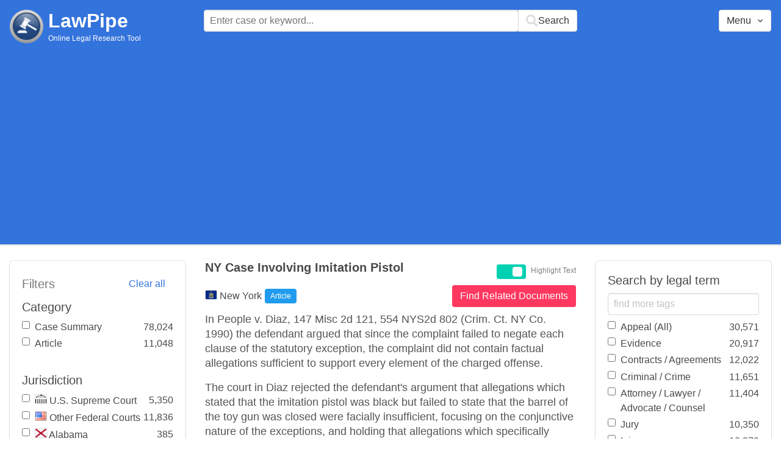

--- FILE ---
content_type: text/html; charset=utf-8
request_url: https://www.lawpipe.com/New-York/NY_case_involving_imitation_pistol.html
body_size: 5107
content:
<!DOCTYPE html><html><head><meta name="csrf-param" content="authenticity_token" />
<meta name="csrf-token" content="AI5RQnj-y79gEZAGeBQyLCp-5BKHCruNnkpw3oLFcUrQXSv2PBy47FlM5B-dzvRrZt5vUeGbUzSOVjacNZpXYw" /><meta content="width=device-width, user-scalable=no" name="viewport" /><link href="https://cdnjs.cloudflare.com/ajax/libs/bulma/0.7.4/css/bulma.min.css" rel="stylesheet" /><link rel="stylesheet" href="/assets/application-872b30dc76b9478e875a9b2cbd51b3e20a4ca9c2af71afd8768ead67cf4360f4.css" media="all" /><link href="https://cdnjs.cloudflare.com/ajax/libs/MaterialDesign-Webfont/3.5.94/css/materialdesignicons.min.css" media="all" rel="stylesheet" type="text/css" /><link rel="icon" type="image/x-icon" href="/assets/favicon/favicon-facb3a47a164d398583faffe1e994ec56dee5de3625c9027c6d1053557758539.ico" /><title>NY Case Involving Imitation Pistol | Lawpipe</title><script>
//<![CDATA[
window.gon={};gon.admin=false;gon.indexPrefix="us_production";gon.post={"id":8469,"title":"NY Case Involving Imitation Pistol","status":"current","url":"New-York/NY_case_involving_imitation_pistol.html","objectID":"article:New York:NY Case Involving Imitation Pistol","body":"In People v. Diaz, 147 Misc 2d 121, 554 NYS2d 802 (Crim. Ct. NY Co. 1990) the defendant argued that since the complaint failed to negate each clause of the statutory exception, the complaint did not contain factual allegations sufficient to support every element of the charged offense. \r\nThe court in Diaz rejected the defendant's argument that allegations which stated that the imitation pistol was black but failed to state that the barrel of the toy gun was closed were facially insufficient, focusing on the conjunctive nature of the exceptions, and holding that allegations which specifically negate one of the clauses are sufficient to remove the conduct from the statutory exception.","tags":["Complaint"],"jurisdiction":"New York","category":"Article"};gon.tags=[{"name":"Complaint","exact":[],"fuzzy":["Complaint"]}];
//]]>
</script><script src="https://polyfill.io/v2/polyfill.min.js?features=IntersectionObserver"></script><script src="//d2wy8f7a9ursnm.cloudfront.net/v6/bugsnag.min.js"></script>
<script>window.bugsnagClient = bugsnag('3d8ae9d55477db4dbff575dffdfd611e')</script>
<script>
  (function(i,s,o,g,r,a,m){i['GoogleAnalyticsObject']=r;i[r]=i[r]||function(){
  (i[r].q=i[r].q||[]).push(arguments)},i[r].l=1*new Date();a=s.createElement(o),
  m=s.getElementsByTagName(o)[0];a.async=1;a.src=g;m.parentNode.insertBefore(a,m)
  })(window,document,'script','https://www.google-analytics.com/analytics.js','ga');
  ga('create', 'UA-85542431-1', 'auto');
  ga('send', 'pageview');
</script>
<script async src=https://pagead2.googlesyndication.com/pagead/js/adsbygoogle.js?client=ca-pub-9583895581847563
        crossorigin="anonymous"></script><meta name="google-site-verification" content="ygfJxwyQtRGNDoeujxtmP379lSaFaLOGWstrrna8KT0" /><meta name="msvalidate.01" content="C29844DC1AAEB755F48323FC32EA0F3C" /></head></html><body class="desktop"><div class="app-container"><div id="body"><div aria-label="main navigation" class="navbar2 full-width" role="navigation"><div class="columns"><div class="column is-3"><div class="level is-mobile"><div class="level-left"><div class="brand"><a href="/"><img src="/assets/logo-cc2e3333210031b1ef620ba61c6257454f7f7b377faef3e9aa3107232eadf1ed.png" /></a><div class="brand-name"><div class="title homepage"><a href="/">LawPipe</a></div><div class="subtitle has-text is-size-7">Online Legal Research Tool</div></div></div></div></div></div><div class="column is-6"><div id="top-search"></div></div><div class="column"></div><div class="column"></div><div class="column"><div id="menu"></div></div></div></div><div id="app"><div class="columns"><div class="column is-3"></div><div class="column is-5"><div class="search-post"><h1 class="post-title">NY Case Involving Imitation Pistol</h1></div>In People v. Diaz, 147 Misc 2d 121, 554 NYS2d 802 (Crim. Ct. NY Co. 1990) the defendant argued that since the complaint failed to negate each clause of the statutory exception, the complaint did not contain factual allegations sufficient to support every element of the charged offense. 
The court in Diaz rejected the defendant's argument that allegations which stated that the imitation pistol was black but failed to state that the barrel of the toy gun was closed were facially insufficient, focusing on the conjunctive nature of the exceptions, and holding that allegations which specifically negate one of the clauses are sufficient to remove the conduct from the statutory exception.</div></div></div><script src="/vite/assets/application-Df-iJ2go.js" crossorigin="anonymous" type="module"></script><link rel="modulepreload" href="/vite/assets/Modal-BsVoOkwH.js" as="script" crossorigin="anonymous"></div></div><footer class="footer"><div><a href="/about">About</a></div><div><a href="/features">Features</a></div><div><a href="/terms-conditions">Terms Conditions</a></div><div><a href="/disclaimer">Disclaimer</a></div><div><a href="/privacy-policy">Privacy Policy</a></div><div><a href="/contact">Contact</a></div><br /><div class="has-text-grey">The above are quotes from court cases and statutes. The information is not legal advice and is not guaranteed to be up-to-date complete or correct. Some of the quotations were edited for clarity. Please read the Website Disclaimer carefully before you start to use this Website. By using the Website and its content you are agreeing to the Website Disclaimer and our Terms & Conditions.</div></footer></body>

--- FILE ---
content_type: text/html; charset=utf-8
request_url: https://www.google.com/recaptcha/api2/aframe
body_size: 268
content:
<!DOCTYPE HTML><html><head><meta http-equiv="content-type" content="text/html; charset=UTF-8"></head><body><script nonce="LXlfJNUysFgAIopJaO5IVQ">/** Anti-fraud and anti-abuse applications only. See google.com/recaptcha */ try{var clients={'sodar':'https://pagead2.googlesyndication.com/pagead/sodar?'};window.addEventListener("message",function(a){try{if(a.source===window.parent){var b=JSON.parse(a.data);var c=clients[b['id']];if(c){var d=document.createElement('img');d.src=c+b['params']+'&rc='+(localStorage.getItem("rc::a")?sessionStorage.getItem("rc::b"):"");window.document.body.appendChild(d);sessionStorage.setItem("rc::e",parseInt(sessionStorage.getItem("rc::e")||0)+1);localStorage.setItem("rc::h",'1769506944334');}}}catch(b){}});window.parent.postMessage("_grecaptcha_ready", "*");}catch(b){}</script></body></html>